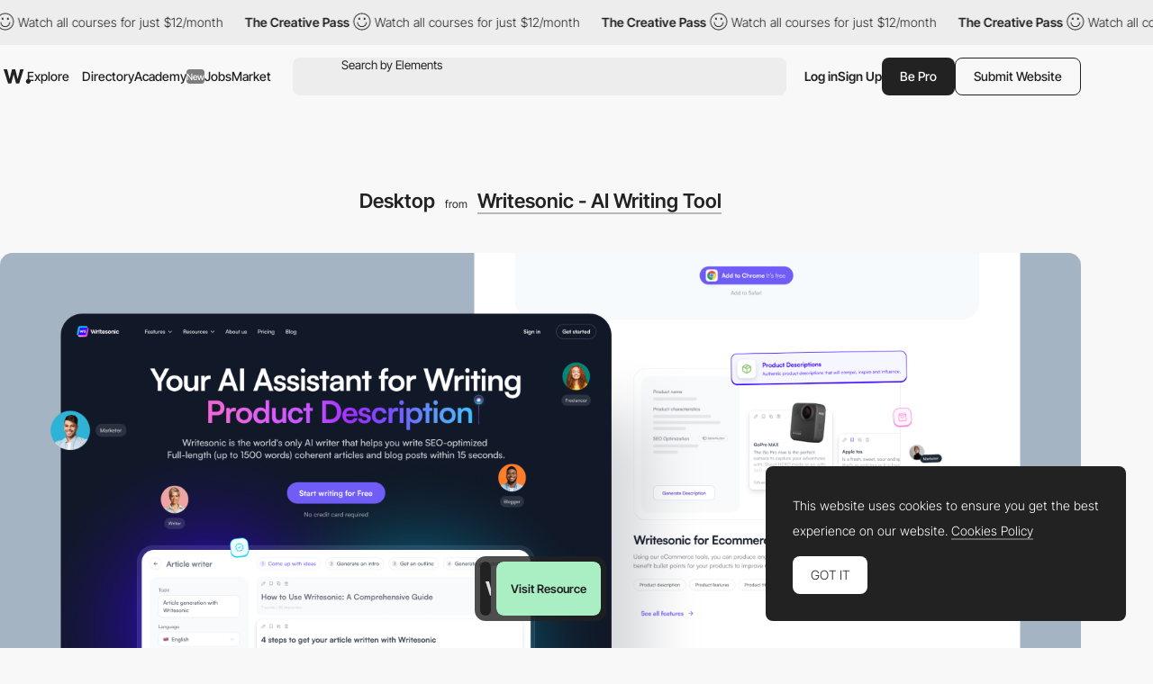

--- FILE ---
content_type: text/html; charset=utf-8
request_url: https://www.google.com/recaptcha/api2/anchor?ar=1&k=6LdYct0kAAAAAHlky5jhQhrvSRt_4vOJkzbVs2Oa&co=aHR0cDovL3d3dy5hd3d3YXJkcy5jb206ODA4MA..&hl=en&v=PoyoqOPhxBO7pBk68S4YbpHZ&size=invisible&anchor-ms=20000&execute-ms=30000&cb=2m1jy4u1i7ij
body_size: 48585
content:
<!DOCTYPE HTML><html dir="ltr" lang="en"><head><meta http-equiv="Content-Type" content="text/html; charset=UTF-8">
<meta http-equiv="X-UA-Compatible" content="IE=edge">
<title>reCAPTCHA</title>
<style type="text/css">
/* cyrillic-ext */
@font-face {
  font-family: 'Roboto';
  font-style: normal;
  font-weight: 400;
  font-stretch: 100%;
  src: url(//fonts.gstatic.com/s/roboto/v48/KFO7CnqEu92Fr1ME7kSn66aGLdTylUAMa3GUBHMdazTgWw.woff2) format('woff2');
  unicode-range: U+0460-052F, U+1C80-1C8A, U+20B4, U+2DE0-2DFF, U+A640-A69F, U+FE2E-FE2F;
}
/* cyrillic */
@font-face {
  font-family: 'Roboto';
  font-style: normal;
  font-weight: 400;
  font-stretch: 100%;
  src: url(//fonts.gstatic.com/s/roboto/v48/KFO7CnqEu92Fr1ME7kSn66aGLdTylUAMa3iUBHMdazTgWw.woff2) format('woff2');
  unicode-range: U+0301, U+0400-045F, U+0490-0491, U+04B0-04B1, U+2116;
}
/* greek-ext */
@font-face {
  font-family: 'Roboto';
  font-style: normal;
  font-weight: 400;
  font-stretch: 100%;
  src: url(//fonts.gstatic.com/s/roboto/v48/KFO7CnqEu92Fr1ME7kSn66aGLdTylUAMa3CUBHMdazTgWw.woff2) format('woff2');
  unicode-range: U+1F00-1FFF;
}
/* greek */
@font-face {
  font-family: 'Roboto';
  font-style: normal;
  font-weight: 400;
  font-stretch: 100%;
  src: url(//fonts.gstatic.com/s/roboto/v48/KFO7CnqEu92Fr1ME7kSn66aGLdTylUAMa3-UBHMdazTgWw.woff2) format('woff2');
  unicode-range: U+0370-0377, U+037A-037F, U+0384-038A, U+038C, U+038E-03A1, U+03A3-03FF;
}
/* math */
@font-face {
  font-family: 'Roboto';
  font-style: normal;
  font-weight: 400;
  font-stretch: 100%;
  src: url(//fonts.gstatic.com/s/roboto/v48/KFO7CnqEu92Fr1ME7kSn66aGLdTylUAMawCUBHMdazTgWw.woff2) format('woff2');
  unicode-range: U+0302-0303, U+0305, U+0307-0308, U+0310, U+0312, U+0315, U+031A, U+0326-0327, U+032C, U+032F-0330, U+0332-0333, U+0338, U+033A, U+0346, U+034D, U+0391-03A1, U+03A3-03A9, U+03B1-03C9, U+03D1, U+03D5-03D6, U+03F0-03F1, U+03F4-03F5, U+2016-2017, U+2034-2038, U+203C, U+2040, U+2043, U+2047, U+2050, U+2057, U+205F, U+2070-2071, U+2074-208E, U+2090-209C, U+20D0-20DC, U+20E1, U+20E5-20EF, U+2100-2112, U+2114-2115, U+2117-2121, U+2123-214F, U+2190, U+2192, U+2194-21AE, U+21B0-21E5, U+21F1-21F2, U+21F4-2211, U+2213-2214, U+2216-22FF, U+2308-230B, U+2310, U+2319, U+231C-2321, U+2336-237A, U+237C, U+2395, U+239B-23B7, U+23D0, U+23DC-23E1, U+2474-2475, U+25AF, U+25B3, U+25B7, U+25BD, U+25C1, U+25CA, U+25CC, U+25FB, U+266D-266F, U+27C0-27FF, U+2900-2AFF, U+2B0E-2B11, U+2B30-2B4C, U+2BFE, U+3030, U+FF5B, U+FF5D, U+1D400-1D7FF, U+1EE00-1EEFF;
}
/* symbols */
@font-face {
  font-family: 'Roboto';
  font-style: normal;
  font-weight: 400;
  font-stretch: 100%;
  src: url(//fonts.gstatic.com/s/roboto/v48/KFO7CnqEu92Fr1ME7kSn66aGLdTylUAMaxKUBHMdazTgWw.woff2) format('woff2');
  unicode-range: U+0001-000C, U+000E-001F, U+007F-009F, U+20DD-20E0, U+20E2-20E4, U+2150-218F, U+2190, U+2192, U+2194-2199, U+21AF, U+21E6-21F0, U+21F3, U+2218-2219, U+2299, U+22C4-22C6, U+2300-243F, U+2440-244A, U+2460-24FF, U+25A0-27BF, U+2800-28FF, U+2921-2922, U+2981, U+29BF, U+29EB, U+2B00-2BFF, U+4DC0-4DFF, U+FFF9-FFFB, U+10140-1018E, U+10190-1019C, U+101A0, U+101D0-101FD, U+102E0-102FB, U+10E60-10E7E, U+1D2C0-1D2D3, U+1D2E0-1D37F, U+1F000-1F0FF, U+1F100-1F1AD, U+1F1E6-1F1FF, U+1F30D-1F30F, U+1F315, U+1F31C, U+1F31E, U+1F320-1F32C, U+1F336, U+1F378, U+1F37D, U+1F382, U+1F393-1F39F, U+1F3A7-1F3A8, U+1F3AC-1F3AF, U+1F3C2, U+1F3C4-1F3C6, U+1F3CA-1F3CE, U+1F3D4-1F3E0, U+1F3ED, U+1F3F1-1F3F3, U+1F3F5-1F3F7, U+1F408, U+1F415, U+1F41F, U+1F426, U+1F43F, U+1F441-1F442, U+1F444, U+1F446-1F449, U+1F44C-1F44E, U+1F453, U+1F46A, U+1F47D, U+1F4A3, U+1F4B0, U+1F4B3, U+1F4B9, U+1F4BB, U+1F4BF, U+1F4C8-1F4CB, U+1F4D6, U+1F4DA, U+1F4DF, U+1F4E3-1F4E6, U+1F4EA-1F4ED, U+1F4F7, U+1F4F9-1F4FB, U+1F4FD-1F4FE, U+1F503, U+1F507-1F50B, U+1F50D, U+1F512-1F513, U+1F53E-1F54A, U+1F54F-1F5FA, U+1F610, U+1F650-1F67F, U+1F687, U+1F68D, U+1F691, U+1F694, U+1F698, U+1F6AD, U+1F6B2, U+1F6B9-1F6BA, U+1F6BC, U+1F6C6-1F6CF, U+1F6D3-1F6D7, U+1F6E0-1F6EA, U+1F6F0-1F6F3, U+1F6F7-1F6FC, U+1F700-1F7FF, U+1F800-1F80B, U+1F810-1F847, U+1F850-1F859, U+1F860-1F887, U+1F890-1F8AD, U+1F8B0-1F8BB, U+1F8C0-1F8C1, U+1F900-1F90B, U+1F93B, U+1F946, U+1F984, U+1F996, U+1F9E9, U+1FA00-1FA6F, U+1FA70-1FA7C, U+1FA80-1FA89, U+1FA8F-1FAC6, U+1FACE-1FADC, U+1FADF-1FAE9, U+1FAF0-1FAF8, U+1FB00-1FBFF;
}
/* vietnamese */
@font-face {
  font-family: 'Roboto';
  font-style: normal;
  font-weight: 400;
  font-stretch: 100%;
  src: url(//fonts.gstatic.com/s/roboto/v48/KFO7CnqEu92Fr1ME7kSn66aGLdTylUAMa3OUBHMdazTgWw.woff2) format('woff2');
  unicode-range: U+0102-0103, U+0110-0111, U+0128-0129, U+0168-0169, U+01A0-01A1, U+01AF-01B0, U+0300-0301, U+0303-0304, U+0308-0309, U+0323, U+0329, U+1EA0-1EF9, U+20AB;
}
/* latin-ext */
@font-face {
  font-family: 'Roboto';
  font-style: normal;
  font-weight: 400;
  font-stretch: 100%;
  src: url(//fonts.gstatic.com/s/roboto/v48/KFO7CnqEu92Fr1ME7kSn66aGLdTylUAMa3KUBHMdazTgWw.woff2) format('woff2');
  unicode-range: U+0100-02BA, U+02BD-02C5, U+02C7-02CC, U+02CE-02D7, U+02DD-02FF, U+0304, U+0308, U+0329, U+1D00-1DBF, U+1E00-1E9F, U+1EF2-1EFF, U+2020, U+20A0-20AB, U+20AD-20C0, U+2113, U+2C60-2C7F, U+A720-A7FF;
}
/* latin */
@font-face {
  font-family: 'Roboto';
  font-style: normal;
  font-weight: 400;
  font-stretch: 100%;
  src: url(//fonts.gstatic.com/s/roboto/v48/KFO7CnqEu92Fr1ME7kSn66aGLdTylUAMa3yUBHMdazQ.woff2) format('woff2');
  unicode-range: U+0000-00FF, U+0131, U+0152-0153, U+02BB-02BC, U+02C6, U+02DA, U+02DC, U+0304, U+0308, U+0329, U+2000-206F, U+20AC, U+2122, U+2191, U+2193, U+2212, U+2215, U+FEFF, U+FFFD;
}
/* cyrillic-ext */
@font-face {
  font-family: 'Roboto';
  font-style: normal;
  font-weight: 500;
  font-stretch: 100%;
  src: url(//fonts.gstatic.com/s/roboto/v48/KFO7CnqEu92Fr1ME7kSn66aGLdTylUAMa3GUBHMdazTgWw.woff2) format('woff2');
  unicode-range: U+0460-052F, U+1C80-1C8A, U+20B4, U+2DE0-2DFF, U+A640-A69F, U+FE2E-FE2F;
}
/* cyrillic */
@font-face {
  font-family: 'Roboto';
  font-style: normal;
  font-weight: 500;
  font-stretch: 100%;
  src: url(//fonts.gstatic.com/s/roboto/v48/KFO7CnqEu92Fr1ME7kSn66aGLdTylUAMa3iUBHMdazTgWw.woff2) format('woff2');
  unicode-range: U+0301, U+0400-045F, U+0490-0491, U+04B0-04B1, U+2116;
}
/* greek-ext */
@font-face {
  font-family: 'Roboto';
  font-style: normal;
  font-weight: 500;
  font-stretch: 100%;
  src: url(//fonts.gstatic.com/s/roboto/v48/KFO7CnqEu92Fr1ME7kSn66aGLdTylUAMa3CUBHMdazTgWw.woff2) format('woff2');
  unicode-range: U+1F00-1FFF;
}
/* greek */
@font-face {
  font-family: 'Roboto';
  font-style: normal;
  font-weight: 500;
  font-stretch: 100%;
  src: url(//fonts.gstatic.com/s/roboto/v48/KFO7CnqEu92Fr1ME7kSn66aGLdTylUAMa3-UBHMdazTgWw.woff2) format('woff2');
  unicode-range: U+0370-0377, U+037A-037F, U+0384-038A, U+038C, U+038E-03A1, U+03A3-03FF;
}
/* math */
@font-face {
  font-family: 'Roboto';
  font-style: normal;
  font-weight: 500;
  font-stretch: 100%;
  src: url(//fonts.gstatic.com/s/roboto/v48/KFO7CnqEu92Fr1ME7kSn66aGLdTylUAMawCUBHMdazTgWw.woff2) format('woff2');
  unicode-range: U+0302-0303, U+0305, U+0307-0308, U+0310, U+0312, U+0315, U+031A, U+0326-0327, U+032C, U+032F-0330, U+0332-0333, U+0338, U+033A, U+0346, U+034D, U+0391-03A1, U+03A3-03A9, U+03B1-03C9, U+03D1, U+03D5-03D6, U+03F0-03F1, U+03F4-03F5, U+2016-2017, U+2034-2038, U+203C, U+2040, U+2043, U+2047, U+2050, U+2057, U+205F, U+2070-2071, U+2074-208E, U+2090-209C, U+20D0-20DC, U+20E1, U+20E5-20EF, U+2100-2112, U+2114-2115, U+2117-2121, U+2123-214F, U+2190, U+2192, U+2194-21AE, U+21B0-21E5, U+21F1-21F2, U+21F4-2211, U+2213-2214, U+2216-22FF, U+2308-230B, U+2310, U+2319, U+231C-2321, U+2336-237A, U+237C, U+2395, U+239B-23B7, U+23D0, U+23DC-23E1, U+2474-2475, U+25AF, U+25B3, U+25B7, U+25BD, U+25C1, U+25CA, U+25CC, U+25FB, U+266D-266F, U+27C0-27FF, U+2900-2AFF, U+2B0E-2B11, U+2B30-2B4C, U+2BFE, U+3030, U+FF5B, U+FF5D, U+1D400-1D7FF, U+1EE00-1EEFF;
}
/* symbols */
@font-face {
  font-family: 'Roboto';
  font-style: normal;
  font-weight: 500;
  font-stretch: 100%;
  src: url(//fonts.gstatic.com/s/roboto/v48/KFO7CnqEu92Fr1ME7kSn66aGLdTylUAMaxKUBHMdazTgWw.woff2) format('woff2');
  unicode-range: U+0001-000C, U+000E-001F, U+007F-009F, U+20DD-20E0, U+20E2-20E4, U+2150-218F, U+2190, U+2192, U+2194-2199, U+21AF, U+21E6-21F0, U+21F3, U+2218-2219, U+2299, U+22C4-22C6, U+2300-243F, U+2440-244A, U+2460-24FF, U+25A0-27BF, U+2800-28FF, U+2921-2922, U+2981, U+29BF, U+29EB, U+2B00-2BFF, U+4DC0-4DFF, U+FFF9-FFFB, U+10140-1018E, U+10190-1019C, U+101A0, U+101D0-101FD, U+102E0-102FB, U+10E60-10E7E, U+1D2C0-1D2D3, U+1D2E0-1D37F, U+1F000-1F0FF, U+1F100-1F1AD, U+1F1E6-1F1FF, U+1F30D-1F30F, U+1F315, U+1F31C, U+1F31E, U+1F320-1F32C, U+1F336, U+1F378, U+1F37D, U+1F382, U+1F393-1F39F, U+1F3A7-1F3A8, U+1F3AC-1F3AF, U+1F3C2, U+1F3C4-1F3C6, U+1F3CA-1F3CE, U+1F3D4-1F3E0, U+1F3ED, U+1F3F1-1F3F3, U+1F3F5-1F3F7, U+1F408, U+1F415, U+1F41F, U+1F426, U+1F43F, U+1F441-1F442, U+1F444, U+1F446-1F449, U+1F44C-1F44E, U+1F453, U+1F46A, U+1F47D, U+1F4A3, U+1F4B0, U+1F4B3, U+1F4B9, U+1F4BB, U+1F4BF, U+1F4C8-1F4CB, U+1F4D6, U+1F4DA, U+1F4DF, U+1F4E3-1F4E6, U+1F4EA-1F4ED, U+1F4F7, U+1F4F9-1F4FB, U+1F4FD-1F4FE, U+1F503, U+1F507-1F50B, U+1F50D, U+1F512-1F513, U+1F53E-1F54A, U+1F54F-1F5FA, U+1F610, U+1F650-1F67F, U+1F687, U+1F68D, U+1F691, U+1F694, U+1F698, U+1F6AD, U+1F6B2, U+1F6B9-1F6BA, U+1F6BC, U+1F6C6-1F6CF, U+1F6D3-1F6D7, U+1F6E0-1F6EA, U+1F6F0-1F6F3, U+1F6F7-1F6FC, U+1F700-1F7FF, U+1F800-1F80B, U+1F810-1F847, U+1F850-1F859, U+1F860-1F887, U+1F890-1F8AD, U+1F8B0-1F8BB, U+1F8C0-1F8C1, U+1F900-1F90B, U+1F93B, U+1F946, U+1F984, U+1F996, U+1F9E9, U+1FA00-1FA6F, U+1FA70-1FA7C, U+1FA80-1FA89, U+1FA8F-1FAC6, U+1FACE-1FADC, U+1FADF-1FAE9, U+1FAF0-1FAF8, U+1FB00-1FBFF;
}
/* vietnamese */
@font-face {
  font-family: 'Roboto';
  font-style: normal;
  font-weight: 500;
  font-stretch: 100%;
  src: url(//fonts.gstatic.com/s/roboto/v48/KFO7CnqEu92Fr1ME7kSn66aGLdTylUAMa3OUBHMdazTgWw.woff2) format('woff2');
  unicode-range: U+0102-0103, U+0110-0111, U+0128-0129, U+0168-0169, U+01A0-01A1, U+01AF-01B0, U+0300-0301, U+0303-0304, U+0308-0309, U+0323, U+0329, U+1EA0-1EF9, U+20AB;
}
/* latin-ext */
@font-face {
  font-family: 'Roboto';
  font-style: normal;
  font-weight: 500;
  font-stretch: 100%;
  src: url(//fonts.gstatic.com/s/roboto/v48/KFO7CnqEu92Fr1ME7kSn66aGLdTylUAMa3KUBHMdazTgWw.woff2) format('woff2');
  unicode-range: U+0100-02BA, U+02BD-02C5, U+02C7-02CC, U+02CE-02D7, U+02DD-02FF, U+0304, U+0308, U+0329, U+1D00-1DBF, U+1E00-1E9F, U+1EF2-1EFF, U+2020, U+20A0-20AB, U+20AD-20C0, U+2113, U+2C60-2C7F, U+A720-A7FF;
}
/* latin */
@font-face {
  font-family: 'Roboto';
  font-style: normal;
  font-weight: 500;
  font-stretch: 100%;
  src: url(//fonts.gstatic.com/s/roboto/v48/KFO7CnqEu92Fr1ME7kSn66aGLdTylUAMa3yUBHMdazQ.woff2) format('woff2');
  unicode-range: U+0000-00FF, U+0131, U+0152-0153, U+02BB-02BC, U+02C6, U+02DA, U+02DC, U+0304, U+0308, U+0329, U+2000-206F, U+20AC, U+2122, U+2191, U+2193, U+2212, U+2215, U+FEFF, U+FFFD;
}
/* cyrillic-ext */
@font-face {
  font-family: 'Roboto';
  font-style: normal;
  font-weight: 900;
  font-stretch: 100%;
  src: url(//fonts.gstatic.com/s/roboto/v48/KFO7CnqEu92Fr1ME7kSn66aGLdTylUAMa3GUBHMdazTgWw.woff2) format('woff2');
  unicode-range: U+0460-052F, U+1C80-1C8A, U+20B4, U+2DE0-2DFF, U+A640-A69F, U+FE2E-FE2F;
}
/* cyrillic */
@font-face {
  font-family: 'Roboto';
  font-style: normal;
  font-weight: 900;
  font-stretch: 100%;
  src: url(//fonts.gstatic.com/s/roboto/v48/KFO7CnqEu92Fr1ME7kSn66aGLdTylUAMa3iUBHMdazTgWw.woff2) format('woff2');
  unicode-range: U+0301, U+0400-045F, U+0490-0491, U+04B0-04B1, U+2116;
}
/* greek-ext */
@font-face {
  font-family: 'Roboto';
  font-style: normal;
  font-weight: 900;
  font-stretch: 100%;
  src: url(//fonts.gstatic.com/s/roboto/v48/KFO7CnqEu92Fr1ME7kSn66aGLdTylUAMa3CUBHMdazTgWw.woff2) format('woff2');
  unicode-range: U+1F00-1FFF;
}
/* greek */
@font-face {
  font-family: 'Roboto';
  font-style: normal;
  font-weight: 900;
  font-stretch: 100%;
  src: url(//fonts.gstatic.com/s/roboto/v48/KFO7CnqEu92Fr1ME7kSn66aGLdTylUAMa3-UBHMdazTgWw.woff2) format('woff2');
  unicode-range: U+0370-0377, U+037A-037F, U+0384-038A, U+038C, U+038E-03A1, U+03A3-03FF;
}
/* math */
@font-face {
  font-family: 'Roboto';
  font-style: normal;
  font-weight: 900;
  font-stretch: 100%;
  src: url(//fonts.gstatic.com/s/roboto/v48/KFO7CnqEu92Fr1ME7kSn66aGLdTylUAMawCUBHMdazTgWw.woff2) format('woff2');
  unicode-range: U+0302-0303, U+0305, U+0307-0308, U+0310, U+0312, U+0315, U+031A, U+0326-0327, U+032C, U+032F-0330, U+0332-0333, U+0338, U+033A, U+0346, U+034D, U+0391-03A1, U+03A3-03A9, U+03B1-03C9, U+03D1, U+03D5-03D6, U+03F0-03F1, U+03F4-03F5, U+2016-2017, U+2034-2038, U+203C, U+2040, U+2043, U+2047, U+2050, U+2057, U+205F, U+2070-2071, U+2074-208E, U+2090-209C, U+20D0-20DC, U+20E1, U+20E5-20EF, U+2100-2112, U+2114-2115, U+2117-2121, U+2123-214F, U+2190, U+2192, U+2194-21AE, U+21B0-21E5, U+21F1-21F2, U+21F4-2211, U+2213-2214, U+2216-22FF, U+2308-230B, U+2310, U+2319, U+231C-2321, U+2336-237A, U+237C, U+2395, U+239B-23B7, U+23D0, U+23DC-23E1, U+2474-2475, U+25AF, U+25B3, U+25B7, U+25BD, U+25C1, U+25CA, U+25CC, U+25FB, U+266D-266F, U+27C0-27FF, U+2900-2AFF, U+2B0E-2B11, U+2B30-2B4C, U+2BFE, U+3030, U+FF5B, U+FF5D, U+1D400-1D7FF, U+1EE00-1EEFF;
}
/* symbols */
@font-face {
  font-family: 'Roboto';
  font-style: normal;
  font-weight: 900;
  font-stretch: 100%;
  src: url(//fonts.gstatic.com/s/roboto/v48/KFO7CnqEu92Fr1ME7kSn66aGLdTylUAMaxKUBHMdazTgWw.woff2) format('woff2');
  unicode-range: U+0001-000C, U+000E-001F, U+007F-009F, U+20DD-20E0, U+20E2-20E4, U+2150-218F, U+2190, U+2192, U+2194-2199, U+21AF, U+21E6-21F0, U+21F3, U+2218-2219, U+2299, U+22C4-22C6, U+2300-243F, U+2440-244A, U+2460-24FF, U+25A0-27BF, U+2800-28FF, U+2921-2922, U+2981, U+29BF, U+29EB, U+2B00-2BFF, U+4DC0-4DFF, U+FFF9-FFFB, U+10140-1018E, U+10190-1019C, U+101A0, U+101D0-101FD, U+102E0-102FB, U+10E60-10E7E, U+1D2C0-1D2D3, U+1D2E0-1D37F, U+1F000-1F0FF, U+1F100-1F1AD, U+1F1E6-1F1FF, U+1F30D-1F30F, U+1F315, U+1F31C, U+1F31E, U+1F320-1F32C, U+1F336, U+1F378, U+1F37D, U+1F382, U+1F393-1F39F, U+1F3A7-1F3A8, U+1F3AC-1F3AF, U+1F3C2, U+1F3C4-1F3C6, U+1F3CA-1F3CE, U+1F3D4-1F3E0, U+1F3ED, U+1F3F1-1F3F3, U+1F3F5-1F3F7, U+1F408, U+1F415, U+1F41F, U+1F426, U+1F43F, U+1F441-1F442, U+1F444, U+1F446-1F449, U+1F44C-1F44E, U+1F453, U+1F46A, U+1F47D, U+1F4A3, U+1F4B0, U+1F4B3, U+1F4B9, U+1F4BB, U+1F4BF, U+1F4C8-1F4CB, U+1F4D6, U+1F4DA, U+1F4DF, U+1F4E3-1F4E6, U+1F4EA-1F4ED, U+1F4F7, U+1F4F9-1F4FB, U+1F4FD-1F4FE, U+1F503, U+1F507-1F50B, U+1F50D, U+1F512-1F513, U+1F53E-1F54A, U+1F54F-1F5FA, U+1F610, U+1F650-1F67F, U+1F687, U+1F68D, U+1F691, U+1F694, U+1F698, U+1F6AD, U+1F6B2, U+1F6B9-1F6BA, U+1F6BC, U+1F6C6-1F6CF, U+1F6D3-1F6D7, U+1F6E0-1F6EA, U+1F6F0-1F6F3, U+1F6F7-1F6FC, U+1F700-1F7FF, U+1F800-1F80B, U+1F810-1F847, U+1F850-1F859, U+1F860-1F887, U+1F890-1F8AD, U+1F8B0-1F8BB, U+1F8C0-1F8C1, U+1F900-1F90B, U+1F93B, U+1F946, U+1F984, U+1F996, U+1F9E9, U+1FA00-1FA6F, U+1FA70-1FA7C, U+1FA80-1FA89, U+1FA8F-1FAC6, U+1FACE-1FADC, U+1FADF-1FAE9, U+1FAF0-1FAF8, U+1FB00-1FBFF;
}
/* vietnamese */
@font-face {
  font-family: 'Roboto';
  font-style: normal;
  font-weight: 900;
  font-stretch: 100%;
  src: url(//fonts.gstatic.com/s/roboto/v48/KFO7CnqEu92Fr1ME7kSn66aGLdTylUAMa3OUBHMdazTgWw.woff2) format('woff2');
  unicode-range: U+0102-0103, U+0110-0111, U+0128-0129, U+0168-0169, U+01A0-01A1, U+01AF-01B0, U+0300-0301, U+0303-0304, U+0308-0309, U+0323, U+0329, U+1EA0-1EF9, U+20AB;
}
/* latin-ext */
@font-face {
  font-family: 'Roboto';
  font-style: normal;
  font-weight: 900;
  font-stretch: 100%;
  src: url(//fonts.gstatic.com/s/roboto/v48/KFO7CnqEu92Fr1ME7kSn66aGLdTylUAMa3KUBHMdazTgWw.woff2) format('woff2');
  unicode-range: U+0100-02BA, U+02BD-02C5, U+02C7-02CC, U+02CE-02D7, U+02DD-02FF, U+0304, U+0308, U+0329, U+1D00-1DBF, U+1E00-1E9F, U+1EF2-1EFF, U+2020, U+20A0-20AB, U+20AD-20C0, U+2113, U+2C60-2C7F, U+A720-A7FF;
}
/* latin */
@font-face {
  font-family: 'Roboto';
  font-style: normal;
  font-weight: 900;
  font-stretch: 100%;
  src: url(//fonts.gstatic.com/s/roboto/v48/KFO7CnqEu92Fr1ME7kSn66aGLdTylUAMa3yUBHMdazQ.woff2) format('woff2');
  unicode-range: U+0000-00FF, U+0131, U+0152-0153, U+02BB-02BC, U+02C6, U+02DA, U+02DC, U+0304, U+0308, U+0329, U+2000-206F, U+20AC, U+2122, U+2191, U+2193, U+2212, U+2215, U+FEFF, U+FFFD;
}

</style>
<link rel="stylesheet" type="text/css" href="https://www.gstatic.com/recaptcha/releases/PoyoqOPhxBO7pBk68S4YbpHZ/styles__ltr.css">
<script nonce="Is7CdGAVNuiOTMdHlHUpUw" type="text/javascript">window['__recaptcha_api'] = 'https://www.google.com/recaptcha/api2/';</script>
<script type="text/javascript" src="https://www.gstatic.com/recaptcha/releases/PoyoqOPhxBO7pBk68S4YbpHZ/recaptcha__en.js" nonce="Is7CdGAVNuiOTMdHlHUpUw">
      
    </script></head>
<body><div id="rc-anchor-alert" class="rc-anchor-alert"></div>
<input type="hidden" id="recaptcha-token" value="[base64]">
<script type="text/javascript" nonce="Is7CdGAVNuiOTMdHlHUpUw">
      recaptcha.anchor.Main.init("[\x22ainput\x22,[\x22bgdata\x22,\x22\x22,\[base64]/[base64]/[base64]/bmV3IHJbeF0oY1swXSk6RT09Mj9uZXcgclt4XShjWzBdLGNbMV0pOkU9PTM/bmV3IHJbeF0oY1swXSxjWzFdLGNbMl0pOkU9PTQ/[base64]/[base64]/[base64]/[base64]/[base64]/[base64]/[base64]/[base64]\x22,\[base64]\\u003d\x22,\[base64]/DqMKkwpXCkcOlPALCvMKDw7rDnmYFwovCi2HDn8OWQcKHwrLCrMKAZz/DvWnCucKyK8KMwrzCqFxCw6LCs8Oyw4lrD8K4JV/CusKZf0N7w6LClAZIYMOawoFWRcKOw6ZYwrQ9w5YSwr8dasKvw57CuMKPwrrDrMK1ME3DiHbDjUHCoT9RwqDCgBM6acK7w5t6bcKoJz8pMwRSBMOFwpjDmsK2w5zCj8KwWsOnP30xOcKGeHswwq/DnsOcw6fCgMOnw7w0w6BfJsOhwq3DjgnDrF0Qw7Few5dRwqvChUUeAXprwp5Vw4zCu8KEZXQ2aMO2w78QBGBpwpVhw5UtCUk2wqHCpE/Dp0QQV8KGTwfCqsO1ClBiPmHDg8OKwqvCmAoUXsOYw5DCtzFuMUnDqzXDoW8rwrZTMsKRw63ClcKLCQMIw5LCowPCtAN0wpwhw4LCulc6fhcWwrzCgMK4IcK4EjfChW7DjsKowpbDnH5LdMK+dXzDrgTCqcO9woBKWD/[base64]/CqcKFUgrDvcOjwpzCvS00dMO+ZcOWw74zd8Oww4vCtB0Lw4DChsOOMRfDrRzCn8Kdw5XDng/DiFUsbMKUKC7DsFTCqsOaw6E+fcKIXiEmScKpw63ChyLDs8K2GMOUw5fDicKfwosDXC/[base64]/w7Zjw5HCk8O1eMOEw4PDmsOXfjoPwo0cw6IVScOcL2BlwrF9wpXCl8OIUiJeA8Ojwr3Cs8O3wrfCijobQsO9GMK3aTcJYE3Cvnozw5/DicKswpzCrMKSw7DDq8KCwqFqwp7DiSwAwogOMihvacKvw7fDqiDDlyTDsQRvw4LCp8O9Kh/[base64]/wprCqCTCghrCrX9vJw7DmDTCmwjCg8O6K8KNbkMjb1/CssORYmPDm8K9w6TDgsO9Xg81woHClhbDk8Kdwq1hw5YfVcKhZcKeM8KvYCvDjHPDosO1NB1uw6dowr53wpvDpGUmYVRtPMO0w7VaZyHCmsKGbMK2AMOOwo5ww6rDuCHDmRrCgCXDosOWAcKgHCljRywZfcKhEMKlB8OmNm05w63Cg2nDvcKNAMOWwo/CkcOLw6lpYMKIw57CuxzCgcKew73Cugt2w4hFw7jCu8Ogw7vCl2LDtzIlwrvCq8KDw5IdwqvDnDIVwqXClnNJPsO0MsOow7lXw4Rmw7jCnsO/MiF0w5h/[base64]/wqzDgsKjWcK+wrfDqDPDvBjCgQYjw7XCsQrDvjXDjMO4RXIpwoHDpBzDugLCuMKAXhoPVMKNw61JJx3DusK+w7bCrsKwScOHwrUYWVIQYyLCgiLCtMOZPcK6WVnCmEd8WcKBwppJw6l+wqXCvsOZwoTCgMKZC8O/bwvCvcOmwqvCvn5/wpZrUMKPw6lAVcOWMVPDhGnCvTM3E8KQX0fDjsKfwp/CijPDvQTCpcKKS3VkwpPCnizCpgTCqicoK8KEW8OHeUDDpcK2wq/DpcKhWhfCrnEoI8OlEcKPwqR5w7LDjcOUK8Ogw5nDiH3DoSTDkDcnaMKMbS4Qw63Ckylyb8OVw6XCkDjDtQoqwoFMwqAzF0fCiE7Dh0HCvRLCkQbCkg/DscOew5E2w4phwoXChDxHw75RwoXCkSLCrcKNw7fChcOcaMOqwrJAJR5zwr/CqMOZw588w53Cs8KOB3PDiybDlmDCu8OVacOrw4hKw6p0woB2w48rw54WwrzDl8KifcO2wrHDjMKmDcKef8K4PcKyFcOmw6jCq1ISwqQawoYuwp3DoiXDvF/CtVvDgXfDtCvCqBc+XWwOwrLCozzDgsKHDCsQAAzDrcKqbATDsRzDpDrDpsKMwpHDr8K5FknDshQMwrM0w551wow6w79SU8KLUVxuOw/Cr8O7w5Akw7owE8KUwqxHw6fDiDHCu8KwasKNw43Dh8KzD8KGwqvCo8O0fMOUasKEw7jDr8OBwrsewoMUw4HDmio6w5bCqQ3DscKJwpp5w4/CoMOif2nChMOBTBTDoVPChMKNGg/[base64]/CicK8XcKowobDu3rCi8KcwrHDo8Kmwr7DlnHCq8KEUwvDh8Klw6DDiMKQw6vDu8ObFBHCpl7CmsONw5fCv8KGWMKew7zDtFweKgBFesOkcRB6McOACsOvJ0tow4PCvsO9ccORYkolwoTDkU0MwosDC8KtwojCjysow78KN8KuwqrDuMKfwo/CqcKRN8ObcUN1UjHCvMOfwrkPwqtKZmUBw5zDrHDDpMK4w7DClMOKwq3DmsOTw4hfBMKHHAXDqkzDksOhw5t7H8OwfnzCiCjCmcOZw57DusOeAB/CuMOSJi/CgC0PeMO4woXDm8Kjw6wXEXFdSk3CiMKMwrsgGMO4RGDDsMO8M0rCicOZwqJWSMKbQMKJbcKHM8OMwqlBwpbCsSUFwr1KwqvDnhIYwrnCs2RBwqfDrGZwAsO6wp5Bw5fDlXjCn2kRwp/ClcOPw7/[base64]/[base64]/DjMKnw7PCncKzw6DCm8KzSMOEwprDq0XCnQ7Dgmc5wqnDocKQY8KEAcKMP2cbwpsVwqk4aBPDqTtbw4zCggjCs2B+w4LDpkbDqUVDwrrDonoYw4sRw63DqU7Csj8Uw7vCmWFOF3BuT3HDiCcAJcOlU3nCqcOLbcOpwrYkOMKYwozCsMO+w6vCpxXCgCo/PCc0Fnc+w4XDgBpDcCrCkXJGwozCo8O+w45EEcOgwr/DmG0DLcKwFhzCglvCpB0DwqPCnMO9AxgDwprDuQ3CocKOO8KZw6JKwqANwpJeDMOjLcO/w7bDmMOOPBZbw67Du8KYw74WVcOkw5jCkQbDmcOuw6oJw5TDm8KQwrTCoMKUw4PDh8Orw5pWw4vCrsO6b306QMK4wqbDgsOdw5YLGzQwwqtjSULCuCbDv8OYw4/[base64]/ChiRuXywedSTDicKMw6o0w4jDscOuw5suwprCrcKLEC96woTCmBfCtn5GYsOVWsKnwqzCncK2woDCm8ORdw/[base64]/DtcK5EgAvw6XDlsOdwrXCh3rCpgpBwrR1F8K/YsONwpDCisKJwrvClHXCgcOubcKQC8KPwobDsF5bY2wkXcKUXsKDHMOrwoXCqsOXw6tbw54zw57ClzNcwp3Cik/[base64]/[base64]/DnsOsw53DuGB/w6jDlMKIZcKRcgxGax3DuXoPYsKOwobDv1dvJUd7QxjClU3DvhUPwrIsB37Csh/DgzcGIsOIw5nDhErDt8OAWn92w4p6cUMaw6XDicOOw7gtwpEpwqBZwqzDkR4Uen7CtlA9TcKoBMKZwq/Dh2DCvzzDvnkDasKZwrNXPj3Ck8O/wofChzHCnMObw4fDil4pACfCh0LDncKxwrtVw4/CqmlOwrzDvlMWw4fDnlEzMsKaXsK6IcKAw45Ww5nDo8KVEE7DjhvDvW/CkwbDkVvDmSLClVDCvMKNPMK/I8OePMKoQETCvyJGwrzCti4rJG1PMh7DpzPCsQPCgcK8TWZOwr5ow6RNwoLCv8OQcmpLw6rCj8Omw6HDk8K3wpDCjsOgUVrDhmJKCcKRwozDlUYJwqgBZW3CiB5rw7/[base64]/[base64]/Dv3nCgsKIRW5vwo3Ch8Kzw5AfMkEgw6PDnUDDmsK7wrsUa8KybMKOwoLDr1zCtsOjw4Nawq8TKsOcw6AYacK5w5rCncK7wqDDsGbDtcKYwphgwrJSw4VFK8Obw5xew7fCkzpWJVrDlsOyw7MOTTkXw7HDsDLCucO8w6puw7/Cti3DvF8/TVvDn3/Dhk4RbXjDqiTCtcKPwqbCn8OWw7oSHsK5QMODw6/[base64]/worCgMKmXMKmYFpwSsOuw5dgU8KVUsKww4JWBz8mY8OcOMOIw40gEMOND8K0w5UNw5/Cg0nDvsOOwo/CllDDrcKyF2HCjcOhIsKMEMKkw5LDjTcvIcKvwqfChsKaHcKywr9Ww57ClwsHw50ZaMKMwpnCksOqSsOrRGrDgH4cbCQ2TinDmSPCiMK1QGw2wpHDr1ctwpfDhMKOwqjCmsOwCUDCoA/DiA7DsTNnOsOEC0ohwrTDjsOBA8OBAnAOSsK4w48Vw5vDncOud8KxcXrDgwvCusKPNsO2MMK8w5gKwqPCpT05GsKAw60QwrdJwoZFw75vw4UOwqfDs8O6SCnDvFJhaBPCj1XDgwIfcx8vw5IDw6nCi8OawpxoesK9NEVcZcOIGsKeD8K/wqJAwpFIYcO3XUJjwrnDiMOFwpPDkjNUH0nDhRp1CsOcaWfCvXLDn0fDt8KeVcODw5/Cg8OqQcOLKEDCrsOiw75mw7I0VsOhwpnDhBzCtsKBSCNUw4o9w6zCjRbDqBrDpAEjwrwXHErCp8K+wrzDusKbEsOCwrDDp3nCixJcPjfDpC5wbV9+woTClMOrBMK7w7ogw4TCmV/[base64]/[base64]/DlFzCpD3DqwYhwrZbw71TwoTDlgjDrBXCj8O/WVjChHrDncKVfsKTIwpXFVDCm3cxwqnCscK0w7vDj8OFwrnDpQrCo2fDjmzDrSPDjcKodMKqwpA0wpI9biVfw77Cim1vw6o3GHpJw5RzJ8K0EQbCg1NSw6cIWcKnJcKCwpgGw63Dg8OGecO4DcOGGD0Wwq3DiMOHaWpeUcK0wrU1w7TCpQ7CtmTCpMK/w5MjcghQV3AMw5VQw5gKwrVQwqNxbmoAZjfCoiMHw5lBwqNAwqPCjsOBwrbCohrCqcK1S2HDrDbDisKwwqlJwpM2XSzDm8KzJBEmVhlhURzDu2Q3w7DDscOZJ8KEbsK6Qj8Sw4Qlwr/Dg8O5wp9jOsO8wrxnfcOiw7EUw7gPOzc2w7TCisOUwp/[base64]/wrHDs8O/[base64]/ClRjDrMO/wposwpLCrsO1SDtrQ8KBw43DtFjCih3CtjjDrMKvJ0odHEMOH0tAw7xSw6RvworDmMKpwrc3w43Ds13Ci2TDqCkOHsOwOEJICcKgNcKpw53CvMOGLhRYwqTCusKTwqh8w7nDicKvQXnDnMKKbgfDikI/[base64]/[base64]/[base64]/DizwUwqFMH8K4d8KQf0vDiMKnwrkLPsK9UBQSf8KawpUywovCmUXCsMK4w70iCmYjw4UwVG1Kw6l0fcOkOlXDqsKFUkbCjsK/[base64]/CvSIZw5PCswBtWcKTYMKKSMKvUcKAS0jDkQd5w7vCoSbDuhdjacKBw7Uyw4/Dq8O3d8KPDmTDicO7dcOxUcKjw6PDjcKvKE0jc8OywpPCs1XCvUcmw4wcccK6wo/CisOvDg0ZK8OAw6jDryw3UsK2wrrCvFHDrMO5w5BmJ0sBwqfCjnfCosOLwqc9wrTDk8OhwpzDsH4BWizDhMK5EMKowqDCs8K/wok+w73Cq8KQFSnDhcKHUEPCgMKbaXLCp1jCp8KFdG3CrRHDu8Kiw7tlF8OrSMKtFcKIMkDDjMKOScO7EcOaRMK5w6/[base64]/CocOCw53Ck8OOKX4CcwlAwpjCscKIT3vDlkV5OsORP8Kjw73CssKtTcO+csKMwqXDmcO0wrrDl8O6BSVgw6ZXw6sOOMONDcO5YsOLw7V/[base64]/DusKOAxJhw6RiwqUCH2c9ZMOqwp/DhMKjwrfCqFnCqcO2w41oGhrCu8OzSsKIwo7DsARVwqPCg8OWwpx2N8Ktw4AWesKjGnrCvsOmDFnDikLCr3HDsAzDqcKcw5IdwpDDgWpCKGZQw5zDimjCtTBkZktBUsKRYsKgbynDhcKFAjQeeQHCj2TDvMOUwrkbw4/DiMOmwrMnw4hqw4HCmS3CrcKZd33DnX3CtGpKwpTDncKQw7xDUMKiw4nCt3o/w7nCsMKxwp8Ww77CoWRyEsO1bA7DrMKiNcO9w4c+w70TECPDocKABjrCin1CwowaEMOMwqfDkn7ChcKPw4p8w4XDnSJpwpEbw7nDlhHDoGDCusK3w4vCqHzDssOyw5/[base64]/w6Z4wpU2w5zDjsOsOcOTw5FlwpLCj1bDvho7w5PDkRzDpzDCu8O9JsOMQMOLV0hIwqliwq4IwqrDohdGZRIEwrFrLcKSO2ECwoHCmmAfL23CvMOyXcOQwptZwqvDmcOWacODw6LDmMK4Wz/[base64]/ChMO0f8OpwqMDw5d1w7Fyw7giEcOpXi01wqJww5/ClsOnUlAMw4zDo2McD8Oiw5DDl8OAwq0NR2PClcO1fMO2BDvClivDll/CtMKcEWvDhwHCs0vDjMKBwonCmm4wEVIUdy1VRMKTO8K7w7zCjzjDgkdXwpvCtW0XY0PDj0DCj8OHw6zCnzU7J8Olw60Ww79Mw7/[base64]/CtSfCrcO5wrLDpR/CuULDnsOKwq/[base64]/Dlx7DosKwwrwxw65Twq3DpmUCHl7Co2cFHMOgFl9aesKpMMKHwrjCvcOBw6fDhBcEecOTwqjDgcOFfgPDuGVRwobDscOeRMKAH31kw6zDtGUUYgY/w7YXwqsIEMOILcKFRTLDsMKBI1zDtcOzXXvChMOlSS9RJmopUsKHw4cEAVAqwq9hCwPCrncvMRd/U3oxdDjDqsOBwqLDgMODSsOTPG7CkBvDnsKEdcKfw43DtRM7LxE/w5zDhcOdXFrDnMK0wo5+YMOKw581wonCskzCpcOuflBBJTgAfsKZWlgow7jCpRzDgk/[base64]/CrsOEw6kFwpXDh8OPZF0PTsObNhPCkG7Dk8OVYEdjO1zCnMOuByp7WhkVw7xZw5vDiz/CisO2V8O5NnXDncKaEDXDisObXBIcw6bCsn7DpsOSw5XDp8KtwpEzw7/DiMOJYTzDnFfCjmkAwpoWwrPCnjJGw7DChCHCn0FGw5bDpikYLMOww5vCkDzDhAFMwqQ6w6DCl8KIwpxtSHx+D8K4AMKrAsOTwqZ/[base64]/[base64]/Cn8KTwqHDsAHCncOlw7rDtMOTUU4pTMKYKy/CrMOAw50eLcK+w5NIwrIaw4nCtMODTkTCtcKefCsTXsOhw7F5e0tsEVrCrETDnHVWwotawqN5BzsDBsOYw5l+MAvCkyfDk0Yqw4tobTrCuMOtAnLCuMKZXlrDrMKIwrNOUHl3WkEAH1/Dn8Osw7DCo1bCqcOhScOAw7xnwrIAaMO7wopQwpHCnsKhPcKhw4tNwrV8XMKmIcOsw4QUKMOeD8OtwpRbwp8CeQx+cmcnR8KOwqLDswDCinkiIUPDocOFwrbDssOrw7TDv8OUIQQBw6NiNMO8GxrDmcKDwpBkw7vClcOfCcO3wq/CokMPwpjChsKyw5d/dk9yw47DssOhfxY5H0jCicKRw43DqCgua8KSwrLDpsO+wq7ClsKFNCPDrmbDqMOtJMOTw6J/cVJ5TQfDvRldwr3ChClbYsOqw4/Ct8OcFHgswrAuwpLDsCPDqHZbwp44WsOgAFV8worDvk3CiUxOcjvCuFY3DsK1acOnw4HDnXdKwo9Ma8Odw6rDtcOgDcKdw6DDuMKEwqxdw4EyFMKzwrnCoMOfEgdRTcOHQsO+O8Ojwoh+cU1/wrYvw7IPcT8iDBTDun1LJMKpSEklU0MBw5B9A8K1w7/CmcOdFDNTw6BNN8O+P8KFw6h+TRvCuTYEb8KYJzXCrsKMS8OLwrABeMKxw5PCgGEYw7UFwqFRcMKGFTbCqMO8AMKbwp/Du8OrwpwaXDzCrk/DsGgOwowKwqHCkMKMRB7DjcO5IBbDlcOZeMO7e3zCrF07wotuwqnCvhAXFsKSHh8uwoclRsKZw5fDrhzCkk7DkCzChMOAwrXDtMKcH8OxbEQ6w7JnVG5rZsOTYQzCoMKrTMKDw7AHBQXDmCU/fwHCgsKXw6wAEcKzQC5Rw48LwpQMw6pOw53CjTLClcOxJTUUN8OaUsOaUsK2R059wozDnmQPw70yaDrCjcOBwpVmWm1Tw5Umwo/CrsKnO8KsLCg1LHXDh8Kzc8OXVMOYWHENO17Di8K6FMONw53DnS/CkFcPYGjDnhcTJ1w9w4HDjxvCmhrDsXHDnsOhwonDtMO3B8KuO8ODw5U3e04dTMODw4zDvMKRcMOxBWpWEMOLw51Bw7rDgWJgwqTCqMOow74qwqUgw7zCli7DpWzDjx/CtsKRQcKgbDh2wpXDk1jDujoqdGHDnxHCq8Ohw73DtcOnRTlSwoLDi8OqdhbCtsOVw495w6lWZcKHJ8O9NcKIwrQNScOUwqsrw5nCnUcOPGl0UsOqw4V4bcOxGmN/aHgUD8KNVcOTwockw5EewpB9f8O0D8K0GcKyCFnCnDYaw5BOw6/Dr8Kjc0UUfcO6woVrG2XDty3CvHnDs2NYPALDrwIXZsOhL8KLQgjDhcKlwr/DgV7DncOmwqdXXm4Mwr0pw7zDvHVpw7vCh0AHI2fDtMKBJ2dNw7JVw6Qdw7fCkhJ7wqnDkcK/ACwwNTVywqEowpbDuSkTR8OpUycZw4bCvcOVAcOoNXHCmcO/[base64]/[base64]/[base64]/AsKow45JRmhEwrTCtDMVTsOJw4fCtsO8QlDDlh15YT/[base64]/Cv2TDusOtw4zDgxhJFMKoPnrClSHDq8O7w7jDrBM0WVPCjUnDnMOaEMOww4DCoDvChFbCnxphw5zClMOvXDPDlWAhTU3Cm8OXWsOvVUTDuznCicKOBsO0QMO/w6/DsVUjw6HDqcKyGiYEw5DDsCrDknZNwodFwrbCvU0vPw7CjADCgT1uK33DkxDDjUrClR/DlBRUFgVEKV/DlA9aHmUkwqBLasOCUVg6XQfDnXx/[base64]/DucONBcOnw7/CuMK/[base64]/Cn11RwrcaOsKxw7N5IAtXdgUERMKneTsSRcOrw5ooaHFbw61/woDDmcKmRsOaw47DqxnDu8OfPMKywq4JTMKvw5gVwp8DaMO0ZcOYSlHCkGbDi0LCgMKUZsOww7hZf8Kyw64QS8ODIsOQQ3vCisOMGCXCni/DtsKGZiTCmD1EwqgZwrTCqMO5FyXDu8Kow6tww7rCn1jCuhbCssK5Lw1kQsKyasKbwoXDncKiV8OCdS9NIicJwq3CqWfCpsOkwqrClsO8cMK5BSjClgU9wp7DocOBw63DosO/AijCskY2wozCg8OEw7x6VGXChQoIw4Bhw7/DkBlrMsOyEQrCscK5wqN7aSFPbcKfwrIXw4vClcO/w6U+w5vDrXA2w7ZUKsOqVsOcwrJPw7TDv8KfwpvCnkZcJBHDiG51FsOuwqvDoHkJH8O/G8KUwo/Chnt0HinDr8KlIwrCj2MnAsOkw6nDtMKFKW3DiWXCg8KAFMO1H07DtMOYGcOrwrPDkD0VwprCjcOFWMKOTcKNwoLCmjVNZzXDnSXCgxd3wrQLw5jDp8KhOsK3PsK/woZLPTBZwoTCgsKfw5XCscOOwq4iODpHG8OFNsKwwoB/cAFTw7Jjw5vDssO9w5MswrzDuwhswrDCp0cJw6PDt8OTG1bDrsOswpBvw5jDoxrColHDu8K8wp5jwr3CjGTDk8OSw5ore8OXEVDDncKUw5NuJ8KeHsKEwrhEw4gAEcOOwoJxw6NYUw/CrztNwpp6fh3CpS9xfCjCpxTCgmZTwok9w6XDtmtlCcORdMKxBxnClsO1woTCpU5zwqzDucOsGMOXMsKTc1k/woPDgsKNG8KRw6gjwpYdwr7DgDzCoG8CYlwQUMOqw7oaLsONw7TDl8K1w6k4UwRIwqLDmjPChsK+c11PL3bClzPDpgEhXXJ3w5jDnXR4UMKDRMK9CkTCkMOPwrDCv07CqcOyDU3DjMKDwqJ+w6hJShNpey/DmcO0E8OtV2ZiEcO/[base64]/Co1p8bMKQw5/CmcKqAcKpwq0+wpvCj8OESMKBwpbCjzHCmsOIOHlZOwB9w5/DtkHCjcKqwo4sw4jCjMK7w6bDpcOuwpULDwgFwr8QwpRyADwqT8OyFE/[base64]/Cg8K1wpLCk8KrMSDChsKSXcKjwrvCrRnCnMKRXHoLwoA6worDi8Kawr8HLcK6RH3DqsKZwpfCokfDosKUVMOEwp9FNTk2DihaHhB/wqbDuMKcX2how5/Cjx4MwpoqasKiw4XCpsKiw4PCvEsQXnk/eG0MNGpcwr3DlywRWsK4w7UywqnDhj1/CsOPAcKWAMK+w7TCt8KEfGFyeD/DtV96OMKODVnCvQAGw6vDmsKAbMOlw7bDiXHDp8KVwrljw7FRD8KqwqfDo8OVw7EPw6PCucObw77DvyvCtmXCvn/CjsKJwonDkBjCkcOvw5vDkMKMLxoYw7YlwqBAc8OuXw/[base64]/w7pfIcK+woEgAsO7w6Uuwq7DugjCn8OYGMOXX8KDL8KTf8KTQcKmwrEwFA/Dg2vDjAkNwoQ2wq05IQtkE8KfD8KVFsOPU8OCQ8OgwpLCsgjCksKhwrUacsOnN8KbwoM6cMKVWcOWwrDDtgZLwpQdThrDq8KOZMOOFcOiwq5Rw7zCp8OiYD1OYcK9N8OuUMK1AVVQMcKdw6vCoRHDq8OjwrBkCsK/JHsRZMOSw4/[base64]/DiAFhw7HDvALCoCxdwpjCtnA2CTHCplBswpjDolzCvcKew4I8YMKcwqJEBR3Cug/Dq2IBHcKXw7Q3GcOVNxQwHDx6EDzDnHVKFsOdP8OXwocsBmgmwrMRw4jClSZYLsOkKcKtYBvDqjNSUsKGw5DChsOCGMORw6xTw4vDgQM4Hns1N8OUEVDCm8K7w4xUJcOTw7gBIENgw67Dr8O7w7/DucKGMsOyw4hydcKuwprDri7Cr8K4QsKWw689w4fDt2UubyTDlsKAKEUwBMOoLWYREi/CvQ/DicOXwoDDmBo/YA4rPwzCqMOveMKgehA9wrwOCsOjwqpMDsOeRMOew4NRR1sgwonCg8OgYgjDnsKgw79Ow4vDp8KRw6rDklbDmMOQw7FEIsK6GUTCo8OFwpjDhiZGX8OPw7R2w4TDkSUVwo/[base64]/[base64]/ChR3CjxQoO17ChjU4w6lkw5M1w4zCvsO2worCi8KVPcK/OFTCrg3Dlx0sLMK3XMK9fTAtw67CoQIHf8ODw4N0w68Ywodaw6tKw4TDhMOAdsKsU8OmaTYYwqk6w5Q8w7zDl1phGXbDhWx7GmZAw6VoEiA0woRQBQPDrMKhPgYwG10jw6TCgBxRIcKzw6URw4LCpcOzFVQ3w4/DlApww7sjPVfCp0xgFsOQw5h1w4rCtMOCEMOGPyDDu1EgwqvClsKNbAJ4w4PDkjUrwpXDigXDmsKMwr9KIcKLwpwbZMOkF0rDiGh1woURw4YUwrfCrA3DksK0BFLDhDDDnA/DmynCm2Bmw6E9G3LCsT3DvFoJd8KTw6jDs8KZPDPDpGxcw6bDk8O7wot9LH7DlMKRXMKoCMO8wrZ7MjvCm8KPYCfDisKrB1ViCMORw6HCnzPCu8KTw5HDngXClBsmw7XDv8KWasK4w5LCp8K8w5XDpUbDkSYEPsO6NUTCiHzDvTweQsKzdDNHw5tmDBN7OcOdw4/ClcK/f8Kqw7nDlnY4wqQPwozCiCvDs8Okw4BCwo7DvQ7DoyTDiltYfsOiZWrCgBPClR/Cr8OvwqINwrPCmsOUGh/[base64]/DosOvwp8gPMK+w7zCpEXCmsKUZ8KIw4EbAMKgwrDDomPCph3ClsKXwr/CjwLDtMKJTcO8w7HCuG4rRcKNwpV7T8OFXzJySMK3w6sIwopEw77DsGg8wpnCmFBkaD0LcsKrCjgtB3nDkFxLWQ95EhI6fhPDijTDlC/CjDfCtcKwFynDhjrDtnhPw5bDhiMnwrEKw6jDil3DvFdWdEzCqW8WwqrDn13Du8O+VyTDoXZowrJhEWnCmcKow6x1w7fCo0wIKx4LwqkFTsOrM1bCmMOKwqUOWMKeJsK5w7VEwpZXwrpMw4bCg8KCTBPDuxjCscOOVcKcw4czw6fCiMKfw5/DmxTCh3LDqCUWEcKTwq8hw59MwpBvfsKdBMO/wpnDp8KsRTPCtHfDrcOLw5jCs3bCpcKywp9VwodfwrshwqRPb8OGZHjCjMODP09PGsKNw6lBaQM+w4Zzwo3DoXMfasOjwrA5w7dQK8OpccKKwp3DusKUZ3rCpQzDm1vDh8OINcKrwoMzGzvCoDjCrcOPwr7ChsOew6HDtFrDtMOMwo/[base64]/DhcOVw5bCpWbChUwywp7CjMOwwpQmw70Yw7LCrsKww5hrUMKAHMOZXMO6w6HCo3xAamEew7XCjDAqwpDCnMO/[base64]/w7HCjmDCgDDCi8Oow4DCpsO+bwXDjXDDsyx0w7Fcw4daPDcVwqrDqcKhPHAyVsO7w69XFH89wpd/GmrClwdrB8KAwoErw6ZDY8OnK8KoTDtuw53Co1gKLg0xTcKhw6gddcOPw7PCuUMEwpzCocOww45Vw7U8wpnCtMKJworClsOUF3DDsMKbwopYwrVawqh6wpwHYcKKcsO/w4AWw4M+aQbCnE/[base64]/[base64]/Cg2Msw65Tw6TDgcKlA8OHLU3DhcOzwoBJw5TDusOww4DDuns4w7DDlcO7w6kywqjChA9xwqhsKcOhwo/DocK/[base64]/[base64]/wq3Cl8Ofw5DCqjvDrgUBw73DrXbCiFwXFH4wQCsrw45pacO0w6cpw59pwp7DpyzDqWkUESlgwo3CtcOVJ1s8wqrCpsK1w7jCiMKZJy7Cu8OAbUHChmnDvgfDq8OHw7nCniFrwpc1WEpdL8KYImDDtFoiRk/Dg8KTwq/Dk8KZcx7DsMOEw5BvBcKQw6LDp8OKw6PCtMKRVsKswpdYw4M9wrvDkMKKwpHDpcOTwoPDp8KSwrHCpRs9BEfCg8KLQMKTHRRiwq5Rw6LCv8OTwp7ClALCjMKew57Dqg1Cdn4fBQ/[base64]/ChlrDhzFlwqcKSMKtw77DtE9sw7xhc3bCsi/DgsKtQGpfw4FQb8O0woJpf8KTw5RPAQzDpVnDqRl+wrbDsMKXw6ckw5FgKQLDksOew57DslNowrLCi2XDscOkLmdww7ZZC8KTw4JdC8O0acKHRMKPwpDCoMKBwplfJ8OKw5cGDwfCsw8Ifl/Crx5XT8OQB8OyFAQZw7EEwq7DgMORGMO3w7/[base64]/CtxXChizCsSRTc8O4asOXw40CLys+AcKKwrnCtjYWA8Kzw6RIDMK2MMODwq0lwrM/woQ/w4bCrWDDucO8N8OTEcKrKx/CqMKDwoJ/OjDDpSFsw6FKw6zDhGEUw6c4XhdbbVrCkAskHcKrCMK+w7doY8O6w6PCkMOqwq8FGwLCh8K8w4/Ds8KcecK+VCU9ODYmw7ccw6lzwrhMwr7DnkLCqcK7w45xwrMhD8KOF0fCiWp3w6/Dm8OswrPCuS7CnUJEUMKuYsKgOMO/[base64]/w4rCmcKww7xuMSHCtnl1wpRvPsORbcK6wovCqQkFdD3CsHzDuFUxw6IVw4HDlCZQXk5zE8KIw7lsw49Ewqw6wr7DkzvCo0/CqMK5wrnDqzgvNcK2w47Dkk8DXcOlw5rDi8OJw7XDrDrCk2ZybcOIEsKEKsKSw7HDscKBUQdywrzDlsOueSIPEsKdAS/Cp0QEwqpPXndOVcOhdG3DokXDlcOGEMOdQyLCjF1qR8KaesKow7DCj0N3UcKUwpzCp8KGw4/Dkyt8w7dnF8O4w6YZDEnDkAxfO31Bw5wiw5ceI8O+bCB+Q8KTdmzDpWAkTMO0w5YGw57Ct8O6RsKEwr/DnsKRwr0VBCnCosK+wrTCpUbCmiZbwoY0w5B9w7HDpl/CgsOeMMKuw4YOEsKKS8KlwohGAsOAw49Cw6zDnsKJw4/[base64]/[base64]/w7jDmQVHw69UYEvDlRQawpQvDxvDgMKUwoDDusKYwpXDnBQfw7zCv8OIWMOjw5BDw4kBHMKVw61cJMKBwpPDoVDCs8KVw4rCrwESEMK7woBCEQ/DhcK1JljDh8KXPEtuNQrDtU7Crmg1w7gJWcKbX8Odw5fCjcKvOWfDkcOrwrTDrsKFw7dxw49bQ8KywojChMOAw5/DiBXDo8OeAAJ1RF7DncOtwp4TOT9SwoXDmEtSecKww4UobMKSE0fCpTnCqnbDvEpLAjDDncKwwqdDM8OnTS/CocKhMylQwpDCp8Krwq/DgXrDs3hSw50KVsKgNsOiYzxUwqPCgx7DmsO1d3/[base64]/Ds8OrFMOCw5lkwonCm8KMw4o0wokwMsOpDAZmw6pObMO0w7dBwqgIwrTDncKgw47CiCjCuMOySsOcEHpjMWxxRcOobcObwolfw57Dp8KWwrjDpcKEw4/[base64]/ecK2woVnYcKvwpVXwqh3w5HDtlBRwq5gQVnDrcOtfsKULF7Dux1lPFLCpSnCnMK/YsOXbGUvV1HCpsOAwpHCq3vCqScfwr3CsQfCscKVwqzDk8O7CsO6w6jDhcKlHUgtYsKRw6LDnR5pwqrCsx7DiMK/Dk7DslxNV2kTw6LCqVnCrMOhwoPDsk57woFjw7tvwqggUF3DlQXDr8K2w5vDk8KBHsKgTkhtZCrDrsKQB1PDiw8OwpnCjHtWw4w3HQduUjoPwo7CqMKxfDg+w47DkVhUw5cgwoLCrMO4fQrDs8KLwoXDiUzDiBt9w6fCvsKfLMKtwr/CkMOIw7pqwphcC8OaEcOQZsOuw57CvMKqw7/DnBfCnD7Dq8Kqa8K7w7XDtsK0XsO9w74YZyDClFHDrzZ1wr/Cp0xPwrLCs8KUGsOedMOeaB7DjHbCicOOGsOTwrxqw5TCqcK1wofDqwwvP8ONFQHCgnXCkVbCpWvDuVIswqcEAMKow7LDmsKUwopDYlXCm0tBE3rDq8OmWsODWmhIw6sZAMOBU8Oow4nCo8O7KB3Dq8KcwojDtzE7wr/Cr8OlTMOiU8KGMAfCscOVT8OzdABYwrlNwpfCt8K/EsOMGsKawoLCrQfCgEoiw5rDoQDDuQ1mwpXCgCxXw7tYcCcTw54jw7lZJFHDqErCiMK/w4zDp1XDq8KlaMOyJlUyFMKHGMKDwrPDp1HDmMOUNMKKbiXClcKmw57DncKrBE7CqcOCIMOOwo1OwpjCqsKewr3CkMKbVCzDmUnCscKjw7wdwo7Cq8KSInYpMXdEwpXCnUJmAyvChX1LwobDtMKyw5dAF8Ofw69bwpVBwrQkSSPCksKpw61RM8K6w5A0ZMOCwq1Dwo/Cij99JMKEwqnCq8Oyw59cwqrDnBjDllwfBw1mTUjDpsO5w41NRWEWw5HDisKUw4bDvGLCocOSU28ZwpzDmHwzOMK+wrPDt8OnJMO9G8OpwoHDpnd9Pm7DrTrDisOTwpbCjVrCjsOsHTrCisKiw48kQG7CtmnDswXDuSjCpw05w6/Dkzt2byQ5ZcKxV0cMWTnDjcKfT34AW8O5FMOBwq0fwrVtTsKqOXpwwo/DrsKNai/CqMKPEcO0wrFgw7kTIzsdwqLDqSXDvAcywqlCw6kkCMOMwphOWxTCn8KceXMzw5bDlcKCw5DDj8KywpvDt1TCgiPCvk7CuDDDjMKuB1/Cr3tsP8Kyw5Aow7HCll7DjsO9OHbDiGzDp8O1esOwNMKaw53CpHQ9wqEawowbLsKIwpNPwrzDlTfDgcKTM1rCtSECPcORVlTDvhYiOnVfY8Kdwo/CusOZw7x/MEDCh8KmVA9Zw7IcTWfDsGrCl8K3bMKiBsOFQ8K8w7vCuzrDq3fClcKRw7pbw7BbP8KxwoTCpAfDpGrDvknDnWPDoQbCp3jDuw0vAVnDggAnaxAZE8KXfDnDtcOYwqHDhMK+wrZNw5YQw5fDsWnCrHlxTcKFKEg6eBnDlcONVAbCv8Onwr/Cpm1qC2vDjcKVwq0VLMKOwpYnw6QqIMOfNCYfNsOrw41HeUh8wrk6R8OtwosKw5dZFsOydRLDkMOJw6M/w6nDhA\\u003d\\u003d\x22],null,[\x22conf\x22,null,\x226LdYct0kAAAAAHlky5jhQhrvSRt_4vOJkzbVs2Oa\x22,0,null,null,null,0,[21,125,63,73,95,87,41,43,42,83,102,105,109,121],[1017145,246],0,null,null,null,null,0,null,0,null,700,1,null,0,\[base64]/76lBhnEnQkZnOKMAhnM8xEZ\x22,0,0,null,null,1,null,0,1,null,null,null,0],\x22http://www.awwwards.com:8080\x22,null,[3,1,1],null,null,null,1,3600,[\x22https://www.google.com/intl/en/policies/privacy/\x22,\x22https://www.google.com/intl/en/policies/terms/\x22],\x22p5l6keYGXYh4h33YFtehFopWU5/Ebm/ZV91UteoSui0\\u003d\x22,1,0,null,1,1768996080275,0,0,[208],null,[226,143],\x22RC-XkBfoUKCT3fVXA\x22,null,null,null,null,null,\x220dAFcWeA4TK1aWKm-sXUZ3IPmyWyXe2Mbr9K0-InnoS3dYVsft1b0nCRsZi3W1cLRfa9Z8BdBf6eg2ucoYWTSMm6zAGLAKVtmPFw\x22,1769078880064]");
    </script></body></html>